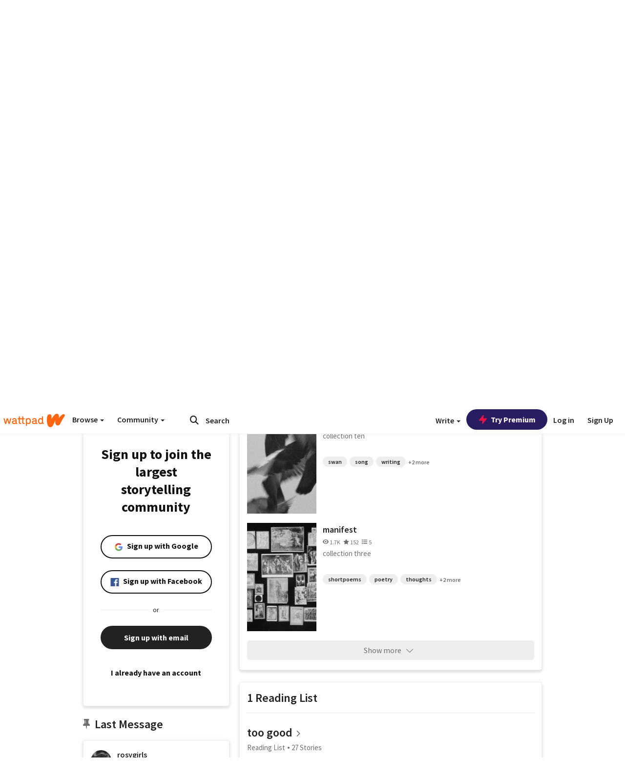

--- FILE ---
content_type: application/javascript;charset=utf-8
request_url: https://ase.clmbtech.com/message?cid=65973%3A3140&val_102=embed.wattpad.com&val_120=0&val_101=65973%3A3140&val_101=ctrt%3Aembed.wattpad.com&val_122=
body_size: 214
content:
$cr.cbkf("[{\"uuid\" : \"b63a2af7-de1f-4c67-8a9b-a49e0c0819c5-61f8\", \"optout\" : \"null\", \"_col_sync\" : \"false\", \"error\" : \"invalid request!!!\", \"cl\" : \"null\", \"dmp_emhash\" : \"null\", \"dmp_phhash\" : \"null\" }]")

--- FILE ---
content_type: application/javascript
request_url: https://sync.springserve.com/usersync/jsonp?callback=callback
body_size: 197
content:
callback({'user_id': '772c7bff-80d9-401f-b7a1-4c430936d0f7'})